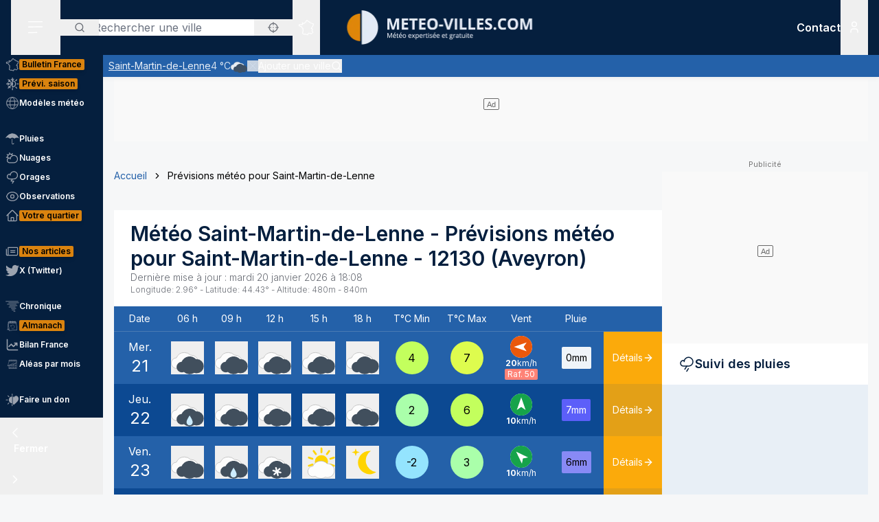

--- FILE ---
content_type: application/javascript; charset=utf-8
request_url: https://www.meteo-villes.com/_next/static/chunks/main-app-0f8719c541b40f4c.js
body_size: 39
content:
!function(){try{var e="undefined"!=typeof window?window:"undefined"!=typeof global?global:"undefined"!=typeof self?self:{},s=(new e.Error).stack;s&&(e._sentryDebugIds=e._sentryDebugIds||{},e._sentryDebugIds[s]="3a45f349-e7cf-4a4e-a47e-d15d94ebfa92",e._sentryDebugIdIdentifier="sentry-dbid-3a45f349-e7cf-4a4e-a47e-d15d94ebfa92")}catch(e){}}(),(self.webpackChunk_N_E=self.webpackChunk_N_E||[]).push([[7358],{19393:()=>{},40660:(e,s,n)=>{Promise.resolve().then(n.t.bind(n,28393,23)),Promise.resolve().then(n.t.bind(n,90894,23)),Promise.resolve().then(n.t.bind(n,94970,23)),Promise.resolve().then(n.t.bind(n,46975,23)),Promise.resolve().then(n.t.bind(n,87555,23)),Promise.resolve().then(n.t.bind(n,74911,23)),Promise.resolve().then(n.t.bind(n,59665,23)),Promise.resolve().then(n.t.bind(n,31295,23)),Promise.resolve().then(n.bind(n,38175))},66525:()=>{globalThis._sentryRewritesTunnelPath=void 0,globalThis.SENTRY_RELEASE={id:"SNtmzbS7y0ajqjPmrWX8H"},globalThis._sentryBasePath=void 0,globalThis._sentryRewriteFramesAssetPrefixPath=""}},e=>{var s=s=>e(e.s=s);e.O(0,[8441,5964],()=>(s(66525),s(35415),s(40660))),_N_E=e.O()}]);